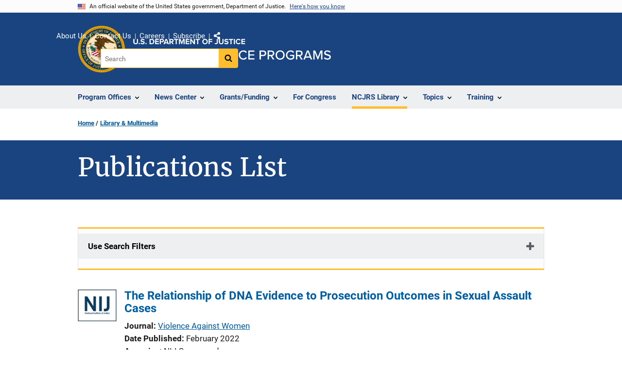

--- FILE ---
content_type: text/html; charset=UTF-8
request_url: https://www.ojp.gov/library/publications/list?author=Theodore%20P.%20Cross
body_size: 14350
content:
<!DOCTYPE html>
<html lang="en" dir="ltr" prefix="og: https://ogp.me/ns#">
  <head>
    <meta charset="utf-8" />
<link rel="preload" href="/themes/custom/ojp/assets/fonts/roboto/Roboto-Regular.woff2" as="font" type="font/woff2" crossorigin="" />
<link rel="preload" href="/themes/custom/ojp/assets/fonts/roboto/Roboto-Bold.woff2" as="font" type="font/woff2" crossorigin="" />
<link rel="preload" href="/themes/custom/ojp/assets/fonts/roboto/Roboto-Italic.woff2" as="font" type="font/woff2" crossorigin="" />
<link rel="preload" href="/themes/custom/ojp/assets/fonts/roboto/Roboto-BlackItalic.woff2" as="font" type="font/woff2" crossorigin="" />
<link rel="preload" href="/themes/custom/ojp/assets/fonts/merriweather/Latin-Merriweather-Regular.woff2" as="font" type="font/woff2" crossorigin="" />
<link rel="preload" href="/themes/custom/ojp/assets/fonts/merriweather/Latin-Merriweather-Bold.woff2" as="font" type="font/woff2" crossorigin="" />
<noscript><style>form.antibot * :not(.antibot-message) { display: none !important; }</style>
</noscript><meta name="description" content="Access Topical Resources, Sponsored and Published Publications, and Series from the Office of Justice Programs and NIJ, OJJDP, BJA, OVC, SMART, and BJS offices." />
<link rel="canonical" href="https://www.ojp.gov/library/publications/list" />
<meta property="og:site_name" content="Office of Justice Programs" />
<meta property="og:url" content="https://www.ojp.gov/library/publications/list" />
<meta property="og:title" content="Publications List | Office of Justice Programs" />
<meta property="og:description" content="Access Topical Resources, Sponsored and Published Publications, and Series from the Office of Justice Programs and NIJ, OJJDP, BJA, OVC, SMART, and BJS offices." />
<meta property="og:image" content="https://www.ojp.gov/sites/g/files/xyckuh241/files/images/2020-02/ojp_og.png" />
<meta name="twitter:card" content="summary_large_image" />
<meta name="twitter:description" content="Access Topical Resources, Sponsored and Published Publications, and Series from the Office of Justice Programs and NIJ, OJJDP, BJA, OVC, SMART, and BJS offices." />
<meta name="twitter:title" content="Publications List | Office of Justice Programs" />
<meta name="twitter:image" content="https://www.ojp.gov/sites/g/files/xyckuh241/files/images/2020-02/ojp_tw.png" />
<meta name="google-site-verification" content="4PLVTsyCm3--uca8rMAYrsLAAEJtRBtpZWm-kh9pr0g" />
<meta name="Generator" content="Drupal 10 (https://www.drupal.org)" />
<meta name="MobileOptimized" content="width" />
<meta name="HandheldFriendly" content="true" />
<meta name="viewport" content="width=device-width, initial-scale=1.0" />
<link rel="icon" href="/themes/custom/ojp/assets/images/ojp/favicon.png" type="image/png" />
<link rel="alternate" hreflang="en" href="https://www.ojp.gov/library/publications/list" />

    <title>Publications List | Office of Justice Programs</title>
    <link rel="stylesheet" media="all" href="/sites/g/files/xyckuh241/files/css/css_RlPccotd1UoAiskFPLR1NSSsqu1i3DzuvQbhXJKO8fc.css?delta=0&amp;language=en&amp;theme=ojp&amp;include=[base64]" />
<link rel="stylesheet" media="all" href="/sites/g/files/xyckuh241/files/css/css_Ypsu4XtyBw3Upe9o6rG_HMzoTCSoXJQpAzGGkPbX90U.css?delta=1&amp;language=en&amp;theme=ojp&amp;include=[base64]" />
<link rel="stylesheet" media="print" href="/sites/g/files/xyckuh241/files/css/css_zxEGTDXeP9ngdNso24-Bomoquys4mkHkVPDlu-SLlg8.css?delta=2&amp;language=en&amp;theme=ojp&amp;include=[base64]" />
<link rel="stylesheet" media="all" href="/sites/g/files/xyckuh241/files/css/css_3PQxx3C1H1JphTzo7-Y8c5Vk_zSQ8AaU4VQCjZCA8Fw.css?delta=3&amp;language=en&amp;theme=ojp&amp;include=[base64]" />

    
  </head>
  <body class="page-with-hero path-node page-node-type-landing-page">
        <a href="#main-content" class="visually-hidden focusable skip-link">
      Skip to main content
    </a>
    <noscript><iframe src="https://www.googletagmanager.com/ns.html?id=GTM-5KXJ326"
                  height="0" width="0" style="display:none;visibility:hidden"></iframe></noscript>

      <div class="dialog-off-canvas-main-canvas" data-off-canvas-main-canvas>
      <section class="usa-banner" aria-label="Official government website">

    <div class="usa-accordion">
  <header class="usa-banner__header">
    <div class="usa-banner__inner">
      <div class="grid-col-auto">
        <img class="usa-banner__header-flag" src="/themes/custom/ojp/assets/images/us_flag_small.png" alt="U.S. flag">
      </div>
      <div class="grid-col-fill tablet:grid-col-auto">
        <p class="usa-banner__header-text">An official website of the United States government, Department of Justice.</p>
        <p class="usa-banner__header-action" aria-hidden="true">Here's how you know</p>
      </div>
      <button class="usa-accordion__button usa-banner__button"
              aria-expanded="false" aria-controls="gov-banner">
        <span class="usa-banner__button-text">Here's how you know</span>
      </button>
    </div>
  </header>
  <div class="usa-banner__content usa-accordion__content" id="gov-banner" hidden>
    <div class="grid-row grid-gap-lg">
      <div class="usa-banner__guidance tablet:grid-col-6">
        <img class="usa-banner__icon usa-media-block__img" src="/themes/custom/ojp/assets/images/icon-dot-gov.svg" role="img" alt="" aria-hidden="true">
        <div class="usa-media-block__body">
          <p>
            <strong>Official websites use .gov</strong>
            <br>
            A <strong>.gov</strong> website belongs to an official government organization in the United States.
          </p>
        </div>
      </div>
      <div class="usa-banner__guidance tablet:grid-col-6">
        <img class="usa-banner__icon usa-media-block__img" src="/themes/custom/ojp/assets/images/icon-https.svg" role="img" alt="" aria-hidden="true">
        <div class="usa-media-block__body">
          <p>
            <strong>Secure .gov websites use HTTPS</strong>
            <br>
            A <strong>lock</strong> (
            <span class="icon-lock"><svg xmlns="http://www.w3.org/2000/svg" width="52" height="64" viewBox="0 0 52 64" class="usa-banner__lock-image" role="img" aria-labelledby="banner-lock-title-default banner-lock-description-default" focusable="false"><title id="banner-lock-title-default">Lock</title><desc id="banner-lock-description-default">A locked padlock</desc><path fill="#000000" fill-rule="evenodd" d="M26 0c10.493 0 19 8.507 19 19v9h3a4 4 0 0 1 4 4v28a4 4 0 0 1-4 4H4a4 4 0 0 1-4-4V32a4 4 0 0 1 4-4h3v-9C7 8.507 15.507 0 26 0zm0 8c-5.979 0-10.843 4.77-10.996 10.712L15 19v9h22v-9c0-6.075-4.925-11-11-11z"/></svg></span>
            ) or <strong>https://</strong> means you’ve safely connected to the .gov website. Share sensitive information only on official, secure websites.          </p>
        </div>
      </div>
    </div>
  </div>
</div>


    
  </section>

  <header class="usa-header usa-header--extended" id="header">

    
      <div class="usa-navbar">
                <button class="usa-menu-btn usa-button">Menu</button>
                  <div class="region region-header">
    <div class="usa-logo" id="logo">
      <div class="ojp-seal">
      <a href="https://www.ojp.gov" accesskey="1" title="Office of Justice Programs" aria-label="Office of Justice Programs">
                <img src="/themes/custom/ojp/assets/images/ojp/OJP-seal.svg" alt="Office of Justice Programs seal" height="98" width="98" />
              </a>
    </div>
        <div class="ojp-office-logo">
      <a href="/" accesskey="2" title="Home" aria-label="Home">
        <img src="/themes/custom/ojp/assets/images/ojp/ojp-site-logo-no-seal_white.svg?v=1" alt="Home" />
      </a>
    </div>
  </div>

  </div>

      </div>

      <div class="usa-overlay"></div>
        <nav class="usa-nav" aria-label="site navigation">
          <div class="usa-nav__inner">

            <button class="usa-nav__close">
              <img src="/themes/custom/ojp/assets/images/close-white.svg" alt="close" />
            </button>

            
            
                                              <div class="region region-primary-menu">
    


  
  
          <ul class="usa-nav__primary usa-accordion" aria-label="primary navigation">
    
          <li class="usa-nav__primary-item" >

                  <button class="usa-accordion__button usa-nav__link" aria-expanded="false" aria-controls="extended-nav-section-1">
            <span>Program Offices</span>
          </button>
        
                    
  
          <ul id="extended-nav-section-1" class="usa-nav__submenu" hidden>

            <li class="usa-nav__submenu-item">
        <a href="https://www.ojp.gov/about#program-offices">
          <span>Program Offices</span>
        </a>
      </li>
      
    
          <li class="usa-nav__submenu-item">

        
                  <a href="https://bja.ojp.gov/" class="link">
            <span class="">Bureau of Justice Assistance</span>
          </a>
        
      </li>
          <li class="usa-nav__submenu-item">

        
                  <a href="https://bjs.ojp.gov/" class="link">
            <span class="">Bureau of Justice Statistics</span>
          </a>
        
      </li>
          <li class="usa-nav__submenu-item">

        
                  <a href="https://nij.ojp.gov/" class="link">
            <span class="">National Institute of Justice</span>
          </a>
        
      </li>
          <li class="usa-nav__submenu-item">

        
                  <a href="https://ovc.ojp.gov/" class="link">
            <span class="">Office for Victims of Crime</span>
          </a>
        
      </li>
          <li class="usa-nav__submenu-item">

        
                  <a href="https://ojjdp.ojp.gov/" class="link">
            <span class="">Office of Juvenile Justice and Delinquency Prevention</span>
          </a>
        
      </li>
          <li class="usa-nav__submenu-item">

        
                  <a href="https://smart.ojp.gov/" class="link">
            <span class="">Office of Sex Offender Sentencing, Monitoring, Apprehending, Registering, and Tracking</span>
          </a>
        
      </li>
        </ul>
  
        
      </li>
          <li class="usa-nav__primary-item" >

                  <button class="usa-accordion__button usa-nav__link" aria-expanded="false" aria-controls="extended-nav-section-2">
            <span>News Center</span>
          </button>
        
                    
  
          <ul id="extended-nav-section-2" class="usa-nav__submenu" hidden>

            <li class="usa-nav__submenu-item">
        <a href="/news/news">
          <span>News Center</span>
        </a>
      </li>
      
    
          <li class="usa-nav__submenu-item">

        
                  <a href="https://justicegrants.usdoj.gov/news" class="link">
            <span class="">JustGrants News &amp; Updates</span>
          </a>
        
      </li>
          <li class="usa-nav__submenu-item">

        
                  <a href="/news/justice-programs-news-funding" class="link">
            <span class="">Justice Programs News &amp; Funding</span>
          </a>
        
      </li>
          <li class="usa-nav__submenu-item">

        
                  <a href="/news/for-media" class="link">
            <span class="">Media Inquiries</span>
          </a>
        
      </li>
          <li class="usa-nav__submenu-item">

        
                  <a href="/library/multimedia/list" class="link">
            <span class="">Multimedia</span>
          </a>
        
      </li>
          <li class="usa-nav__submenu-item">

        
                  <a href="/news/news-releases" class="link">
            <span class="">News Releases</span>
          </a>
        
      </li>
          <li class="usa-nav__submenu-item">

        
                  <a href="/news/publications" class="link">
            <span class="">Publications</span>
          </a>
        
      </li>
          <li class="usa-nav__submenu-item">

        
                  <a href="/news/social-media" class="link">
            <span class="">Social Media</span>
          </a>
        
      </li>
          <li class="usa-nav__submenu-item">

        
                  <a href="/news/speeches" class="link">
            <span class="">Speeches</span>
          </a>
        
      </li>
        </ul>
  
        
      </li>
          <li class="usa-nav__primary-item" >

                  <button class="usa-accordion__button usa-nav__link" aria-expanded="false" aria-controls="extended-nav-section-3">
            <span>Grants/Funding</span>
          </button>
        
                    
  
          <ul id="extended-nav-section-3" class="usa-nav__submenu" hidden>

            <li class="usa-nav__submenu-item">
        <a href="/funding">
          <span>Grants/Funding</span>
        </a>
      </li>
      
    
          <li class="usa-nav__submenu-item">

        
                  <a href="/funding/apply/ojp-grant-application-resource-guide" class="link">
            <span class="">Apply for Funding</span>
          </a>
        
      </li>
          <li class="usa-nav__submenu-item">

        
                  <a href="/funding/explore/current-funding-opportunities" class="link">
            <span class="">Find Opportunities</span>
          </a>
        
      </li>
          <li class="usa-nav__submenu-item">

        
                  <a href="/funding/implement/overview" class="link">
            <span class="">Manage Awards</span>
          </a>
        
      </li>
          <li class="usa-nav__submenu-item">

        
                  <a href="/funding/ojpgrantawards" class="link">
            <span class="">View Awards</span>
          </a>
        
      </li>
        </ul>
  
        
      </li>
          <li class="usa-nav__primary-item" >

        
                  <a href="/congress" class="link usa-nav__link">
            <span class="">For Congress</span>
          </a>
        
      </li>
          <li class="usa-nav__primary-item" >

                  <button class="usa-accordion__button usa-nav__link usa-current" aria-expanded="false" aria-controls="extended-nav-section-5">
            <span>NCJRS Library</span>
          </button>
        
                    
  
          <ul id="extended-nav-section-5" class="usa-nav__submenu" hidden>

            <li class="usa-nav__submenu-item">
        <a href="/ncjrs/virtual-library">
          <span>NCJRS Library</span>
        </a>
      </li>
      
    
          <li class="usa-nav__submenu-item">

        
                  <a href="/ncjrs-virtual-library/search" class="link">
            <span class="">Library Search</span>
          </a>
        
      </li>
          <li class="usa-nav__submenu-item">

        
                  <a href="/ncjrs-virtual-library/tutorial" class="link">
            <span class="">Tutorial/FAQs</span>
          </a>
        
      </li>
          <li class="usa-nav__submenu-item">

        
                  <a href="/ncjrs-virtual-library/wal" class="link">
            <span class="">New Additions</span>
          </a>
        
      </li>
          <li class="usa-nav__submenu-item">

        
                  <a href="/ncjrs/new-ojp-resources" class="link">
            <span class="">New OJP Resources</span>
          </a>
        
      </li>
          <li class="usa-nav__submenu-item">

        
                  <a href="/library/publications/list" class="link usa-current">
            <span class=" usa-current-border">OJP Publications</span>
          </a>
        
      </li>
        </ul>
  
        
      </li>
          <li class="usa-nav__primary-item" >

                  <button class="usa-accordion__button usa-nav__link" aria-expanded="false" aria-controls="extended-nav-section-6">
            <span>Topics</span>
          </button>
        
                    
  
          <ul id="extended-nav-section-6" class="usa-nav__submenu" hidden>

            <li class="usa-nav__submenu-item">
        <a href="/topics">
          <span>Topics</span>
        </a>
      </li>
      
    
          <li class="usa-nav__submenu-item">

        
                  <a href="/program/civil-rights-office/home" class="link">
            <span class="">Civil Rights</span>
          </a>
        
      </li>
          <li class="usa-nav__submenu-item">

        
                  <a href="/topics/corrections" class="link">
            <span class="">Corrections</span>
          </a>
        
      </li>
          <li class="usa-nav__submenu-item">

        
                  <a href="/topics/courts" class="link">
            <span class="">Courts</span>
          </a>
        
      </li>
          <li class="usa-nav__submenu-item">

        
                  <a href="/topics/crime-prevention" class="link">
            <span class="">Crime Prevention</span>
          </a>
        
      </li>
          <li class="usa-nav__submenu-item">

        
                  <a href="/topics/drugs-substance-use" class="link">
            <span class="">Drugs &amp; Substance Use</span>
          </a>
        
      </li>
          <li class="usa-nav__submenu-item">

        
                  <a href="/topics/forensic-sciences" class="link">
            <span class="">Forensic Sciences</span>
          </a>
        
      </li>
          <li class="usa-nav__submenu-item">

        
                  <a href="/topics/justice-system" class="link">
            <span class="">Justice System</span>
          </a>
        
      </li>
          <li class="usa-nav__submenu-item">

        
                  <a href="/topics/juvenile-justice" class="link">
            <span class="">Juvenile Justice</span>
          </a>
        
      </li>
          <li class="usa-nav__submenu-item">

        
                  <a href="/topics/law-enforcement" class="link">
            <span class="">Law Enforcement</span>
          </a>
        
      </li>
          <li class="usa-nav__submenu-item">

        
                  <a href="/topics/mental-health" class="link">
            <span class="">Mental Health</span>
          </a>
        
      </li>
          <li class="usa-nav__submenu-item">

        
                  <a href="/topics/research-statistics-evaluation" class="link">
            <span class="">Research, Statistics &amp; Evaluation</span>
          </a>
        
      </li>
          <li class="usa-nav__submenu-item">

        
                  <a href="/topics/sex-offender-management" class="link">
            <span class="">Sex Offender Management</span>
          </a>
        
      </li>
          <li class="usa-nav__submenu-item">

        
                  <a href="/topics/sexual-assault-awareness" class="link">
            <span class="">Sexual Assault Awareness</span>
          </a>
        
      </li>
          <li class="usa-nav__submenu-item">

        
                  <a href="/topics/tribal-justice" class="link">
            <span class="">Tribal Justice</span>
          </a>
        
      </li>
          <li class="usa-nav__submenu-item">

        
                  <a href="/topics/victims-crime" class="link">
            <span class="">Victims of Crime</span>
          </a>
        
      </li>
        </ul>
  
        
      </li>
          <li class="usa-nav__primary-item" >

                  <button class="usa-accordion__button usa-nav__link" aria-expanded="false" aria-controls="extended-nav-section-7">
            <span>Training</span>
          </button>
        
                    
  
          <ul id="extended-nav-section-7" class="usa-nav__submenu" hidden>

            <li class="usa-nav__submenu-item">
        <a href="/training-and-technical-assistance">
          <span>Training</span>
        </a>
      </li>
      
    
          <li class="usa-nav__submenu-item">

        
                  <a href="/events/upcoming" class="link">
            <span class="">Justice Events</span>
          </a>
        
      </li>
          <li class="usa-nav__submenu-item">

        
                  <a href="/training-and-technical-assistance/fmsc" class="link">
            <span class="">Financial Management and Support Center (FMSC)</span>
          </a>
        
      </li>
          <li class="usa-nav__submenu-item">

        
                  <a href="/training-and-technical-assistance/tfmc" class="link">
            <span class="">Tribal Financial Management Center (TFMC)</span>
          </a>
        
      </li>
          <li class="usa-nav__submenu-item">

        
                  <a href="/training-and-technical-assistance/fmrc" class="link">
            <span class="">Financial Management Resource Center (FMRC)</span>
          </a>
        
      </li>
          <li class="usa-nav__submenu-item">

        
                  <a href="/training-and-technical-assistance/gfmts/financial-management-seminars" class="link">
            <span class="">Financial Management Training (GFMTS)</span>
          </a>
        
      </li>
        </ul>
  
        
      </li>
        </ul>
  



  </div>

                            
                              <div class="default">
                    <div class="region region-secondary-menu">
    <div class="usa-nav__secondary">
      <ul class="usa-nav__secondary-links">

          <li class="usa-nav__secondary-item">
        <a href="https://www.ojp.gov/about">
          About Us
        </a>
      </li>
          <li class="usa-nav__secondary-item">
        <a href="/contact">
          Contact Us
        </a>
      </li>
          <li class="usa-nav__secondary-item">
        <a href="/about/jobs">
          Careers
        </a>
      </li>
          <li class="usa-nav__secondary-item">
        <a href="/subscribe">
          Subscribe
        </a>
      </li>
                  <li class="usa-nav__secondary-item">
        <div class="doj-sharing">
  <button id="doj-sharing-toggle" class="doj-sharing__toggle" tabindex="0" title="Choose a social sharing platform" aria-haspopup="true" aria-controls="doj-sharing-links" aria-expanded="false">Share</button>
<ul id="doj-sharing-links" class="doj-sharing__list" tabindex="0" aria-label="Choose a social sharing platform"><li><a href="https://www.facebook.com/sharer/sharer.php?u=https%3A//www.ojp.gov/library/publications/list%3Fauthor%3DTheodore%2520P.%2520Cross" title="Share on Facebook" data-event-label="Share on Facebook" target="_blank">Facebook</a></li><li><a href="https://twitter.com/intent/tweet?url=https%3A//www.ojp.gov/library/publications/list%3Fauthor%3DTheodore%2520P.%2520Cross&amp;text=Publications%20List" title="Share on X" data-event-label="Share on X" target="_blank">X</a></li><li><a href="https://www.linkedin.com/shareArticle?mini=true&amp;url=https%3A//www.ojp.gov/library/publications/list%3Fauthor%3DTheodore%2520P.%2520Cross&amp;title=Publications%20List" title="Share on LinkedIn" data-event-label="Share on LinkedIn" target="_blank">LinkedIn</a></li><li><a href="https://reddit.com/submit?url=https%3A//www.ojp.gov/library/publications/list%3Fauthor%3DTheodore%2520P.%2520Cross&amp;title=Publications%20List" title="Share on Reddit" data-event-label="Share on Reddit" target="_blank">Reddit</a></li><li><a href="https://pinterest.com/pin/create/button?url=https%3A//www.ojp.gov/library/publications/list%3Fauthor%3DTheodore%2520P.%2520Cross&amp;media=https%3A//www.ojp.gov/sites/g/files/xyckuh241/files/images/2020-02/ojp_og.png&amp;description=Publications%20List" title="Share on Pinterest" data-event-label="Share on Pinterest" target="_blank">Pinterest</a></li><li><a href="/cdn-cgi/l/email-protection#[base64]" title="Share on Email" data-event-label="Share on Email">Email</a></li></ul>
</div>
      </li>
        </ul>
  
</div>

<div id="block-ojp-searchblock" data-block-plugin-id="ojp_search_block" class="block block-ojp-search block-ojp-search-block">
  
    
      
<div class="usa-search usa-search--small">
  <div role="search">
    
<div data-gname="ojp-search" data-queryParameterName="keys" class="gcse-searchbox-only" data-resultsUrl="/search/results">
  
</div>

  </div>
</div>
  </div>

  </div>

                </div>
              
            
          </div>
        </nav>

      
  </header>

  <div class="grid-container">
    <div class="grid-col-fill">
        <div class="region region-breadcrumb">
    <div id="block-ojp-breadcrumbs" data-block-plugin-id="system_breadcrumb_block" class="block block-system block-system-breadcrumb-block">
  
    
       <nav id="system-breadcrumb" aria-label="breadcrumb">
        <ol class="add-list-reset uswds-breadcrumbs uswds-horizontal-list">
                            <li>
                                            <a href="/">Home</a>
                                    </li>
                            <li>
                                            <a href="/library">Library &amp; Multimedia</a>
                                    </li>
                    </ol>
    </nav>

  </div>

  </div>

    </div>
  </div>

  <section class="clearfix" aria-label="hero">
      <div class="region region-hero">
    <div class="hero hero--no_image_short hero--primary">
  <div class="hero-container">
        <div class="hero__no_image_short-container  clearfix">
            <div class="hero__text-container ">
                
        <h1 class="hero__title">Publications List</h1>
        

                
                                          </div>

                </div>
  </div>

    </div>


  </div>

  </section>

<div class="usa-section uswds-middle-section " aria-label="primary content">
  <div class="grid-container ">
    <div class="grid-col-fill">
        <div class="region region-highlighted">
    <div data-drupal-messages-fallback class="hidden"></div>

  </div>


      
    </div>
  </div>

  
  
  <main class="uswds-main-content-wrapper grid-container ">
    <a id="main-content" tabindex="-1"></a>
    <div class = "grid-row grid-gap-2">

      <div class="region-content tablet:grid-col-12">
          <div class="region region-content">
    <div id="block-ojp-content" data-block-plugin-id="system_main_block" class="block block-system block-system-main-block">
  
    
      

<article>

  
    

  
  <div>

    
      
  <div class="layout layout--twocol-section layout--twocol-section--75-25 layout--node-landing_page">
                    <div  class="layout__region layout__region--first">
        <div data-block-plugin-id="extra_field_block:node:landing_page:field_content_archival_notice" class="block--field-content-archival-notice block block-layout-builder block-extra-field-blocknodelanding-pagefield-content-archival-notice">
  
    
      
  </div>

      </div>
    
          <div  class="layout__region layout__region--second">
        
      </div>
      
      </div>

  <div class="layout--node-landing_page layout layout--onecol">
    <div  class="layout__region layout__region--content">
      <div class="views-element-container block block-views block-views-blockpublications-publications-office-filter" data-block-plugin-id="views_block:publications-publications_office_filter" id="publications-publications-office-filter-c-mtuoub-kakehe0">
  
    
      
<div>
  <div class="view view-publications view-id-publications view-display-id-publications_office_filter js-view-dom-id-0fa686d5d8747e68f31678d9201c9409c1476aade425cb4c2accebeb4fe76d96">
  
    
        <div class="view-filters">
      <form class="views-exposed-form usa-form" data-drupal-selector="views-exposed-form-publications-publications-office-filter" action="/library/publications/list" method="get" id="views-exposed-form-publications-publications-office-filter" accept-charset="UTF-8">
  


  <div class="cta">
      <div class="views-exposed-form usa-accordion" data-drupal-selector="views-exposed-form-publications-publications-office-filter" aria-label="accordion-group">
    
    

  
    
               
      
<h2 class="usa-accordion__heading">
  <button class="usa-accordion__button"
    aria-expanded="false"
    aria-controls="filter-publications-publications-list-office-filter"
    type="button">
  Use Search Filters
  </button>
</h2>
<div id="filter-publications-publications-list-office-filter" class="usa-accordion__content ui-widget-content" hidden>
      <div class="form--inline clearfix">
      
  <div class="ojp-filter-section">
    <h3 class="ojp-filter-section__heading">Select Filters</h3>
    <div class="ojp-filter-section__filters">
    <div class="usa-form-group js-form-item form-item js-form-type-select form-item-office js-form-item-office">
      
<label for="edit-office" class="usa-label">Program Office </label>
        <select data-drupal-selector="edit-office" id="edit-office" name="office" class="form-select usa-select"><option value="All" selected="selected">- Any -</option><option value="BJA">BJA</option><option value="BJS">BJS</option><option value="NIJ">NIJ</option><option value="OJJDP">OJJDP</option><option value="OJP">OJP</option><option value="OVC">OVC</option><option value="SMART">SMART</option></select>

        </div>
<div class="usa-form-group js-form-item form-item js-form-type-select form-item-series-filter js-form-item-series-filter">
      
<label for="edit-series-filter" class="usa-label">Series </label>
        <select data-drupal-selector="edit-series-filter" id="edit-series-filter" name="series_filter" class="form-select usa-select"><option value="All" selected="selected">- Any -</option><option value="Asset Forfeiture Series">Asset Forfeiture Series</option><option value="BJA Bulletins">BJA Bulletins</option><option value="BJA Fact Sheets">BJA Fact Sheets</option><option value="BJA Funding Opportunity Overviews">BJA Funding Opportunity Overviews</option><option value="BJA Implementation Manuals">BJA Implementation Manuals</option><option value="BJA Monographs">BJA Monographs</option><option value="BJA Program Brief">BJA Program Brief</option><option value="BJA Program Briefs">BJA Program Briefs</option><option value="BJS Bulletins">BJS Bulletins</option><option value="BJS Crime Data Briefs">BJS Crime Data Briefs</option><option value="BJS Criminal Justice Information Policy Report">BJS Criminal Justice Information Policy Report</option><option value="BJS Discussion Papers">BJS Discussion Papers</option><option value="BJS Full Reports">BJS Full Reports</option><option value="BJS Selected Findings">BJS Selected Findings</option><option value="BJS Special Reports">BJS Special Reports</option><option value="BJS Technical Reports">BJS Technical Reports</option><option value="Conference Resource Materials">Conference Resource Materials</option><option value="Focus on What Works">Focus on What Works</option><option value="Justice Information Sharing">Justice Information Sharing</option><option value="NIJ Crime Files">NIJ Crime Files</option><option value="NIJ Identifying the Highest Priority Criminal Justice Needs">NIJ Identifying the Highest Priority Criminal Justice Needs</option><option value="NIJ Issues and Practices in Criminal Justice">NIJ Issues and Practices in Criminal Justice</option><option value="NIJ Journal">NIJ Journal</option><option value="NIJ Perspectives on Crime and Justice Seminars">NIJ Perspectives on Crime and Justice Seminars</option><option value="NIJ Program Focus">NIJ Program Focus</option><option value="NIJ Research in Action">NIJ Research in Action</option><option value="NIJ Research in Brief">NIJ Research in Brief</option><option value="NIJ Research in Progress Seminars">NIJ Research in Progress Seminars</option><option value="NIJ Research Preview">NIJ Research Preview</option><option value="NIJ Research Report">NIJ Research Report</option><option value="NIJ Update">NIJ Update</option><option value="OJJDP Annual Reports to Congress">OJJDP Annual Reports to Congress</option><option value="OJJDP Beyond Detention Series">OJJDP Beyond Detention Series</option><option value="OJJDP Bullying in Schools">OJJDP Bullying in Schools</option><option value="OJJDP Child Delinquency Series">OJJDP Child Delinquency Series</option><option value="OJJDP Crimes Against Children Series">OJJDP Crimes Against Children Series</option><option value="OJJDP Ebooks">OJJDP Ebooks</option><option value="OJJDP Family Strengthening Series">OJJDP Family Strengthening Series</option><option value="OJJDP Girls Study Group Series">OJJDP Girls Study Group Series</option><option value="OJJDP In Focus">OJJDP In Focus</option><option value="OJJDP Journal of Juvenile Justice">OJJDP Journal of Juvenile Justice</option><option value="OJJDP Justice Research Series">OJJDP Justice Research Series</option><option value="OJJDP Juvenile Accountability Block Grants Series">OJJDP Juvenile Accountability Block Grants Series</option><option value="OJJDP Juvenile Justice Journal">OJJDP Juvenile Justice Journal</option><option value="OJJDP Juvenile Justice Practices Series">OJJDP Juvenile Justice Practices Series</option><option value="OJJDP Model Programs Guide Literature Reviews">OJJDP Model Programs Guide Literature Reviews</option><option value="OJJDP National Report Series">OJJDP National Report Series</option><option value="OJJDP National Survey of Children’s Exposure to Violence Series">OJJDP National Survey of Children’s Exposure to Violence Series</option><option value="OJJDP News @ a Glance">OJJDP News @ a Glance</option><option value="OJJDP NISMART Series">OJJDP NISMART Series</option><option value="OJJDP Pathways to Desistance">OJJDP Pathways to Desistance</option><option value="OJJDP Portable Guides to Investigating Child Abuse">OJJDP Portable Guides to Investigating Child Abuse</option><option value="OJJDP Serious and Violent Juvenile Offending Series">OJJDP Serious and Violent Juvenile Offending Series</option><option value="OJJDP Survey of Youth in Residential Placement Series">OJJDP Survey of Youth in Residential Placement Series</option><option value="OJJDP Teleconference Videotapes">OJJDP Teleconference Videotapes</option><option value="OJJDP Youth Development Series">OJJDP Youth Development Series</option><option value="OJJDP Youth Gang Series">OJJDP Youth Gang Series</option><option value="OJJDP Youth in Action Series">OJJDP Youth in Action Series</option><option value="OJJDP Youth Out of the Education Mainstream Series">OJJDP Youth Out of the Education Mainstream Series</option><option value="OJJDP Youth Violence Research Series">OJJDP Youth Violence Research Series</option><option value="OVC Curriculums/Manuals">OVC Curriculums/Manuals</option><option value="OVC Fact Sheets">OVC Fact Sheets</option><option value="OVC Others">OVC Others</option><option value="OVC Special Report">OVC Special Report</option><option value="OVC Training">OVC Training</option><option value="OVC Training Guidebooks">OVC Training Guidebooks</option><option value="OVC Videos">OVC Videos</option><option value="Research for Practice">Research for Practice</option><option value="Special Analyses">Special Analyses</option></select>

        </div>

  </div>
</div>
  <div class="ojp-filter-section">
    <h3 class="ojp-filter-section__heading">Enter search criteria</h3>
    <div class="ojp-filter-section__filters">
    <div class="usa-form-group js-form-item form-item js-form-type-textfield form-item-combine-keywords js-form-item-combine-keywords">
      
<label for="edit-combine-keywords" class="usa-label">General Search </label>
        <input data-drupal-selector="edit-combine-keywords" type="text" id="edit-combine-keywords" name="combine_keywords" value="" size="30" maxlength="128" class="form-text usa-input" />

        </div>
<div class="usa-form-group js-form-item form-item js-form-type-textfield form-item-title js-form-item-title">
      
<label for="edit-title" class="usa-label">Title </label>
        <input data-drupal-selector="edit-title" type="text" id="edit-title" name="title" value="" size="30" maxlength="128" class="form-text usa-input" />

        </div>
<div class="usa-form-group js-form-item form-item js-form-type-textfield form-item-journal-name js-form-item-journal-name">
      
<label for="edit-journal-name" class="usa-label">Journal </label>
        <input data-drupal-selector="edit-journal-name" type="text" id="edit-journal-name" name="journal_name" value="" size="30" maxlength="128" class="form-text usa-input" />

        </div>
<div class="usa-form-group js-form-item form-item js-form-type-textfield form-item-field-ncj-number-value js-form-item-field-ncj-number-value">
      
<label for="edit-field-ncj-number-value" class="usa-label">NCJ Number </label>
        <input data-drupal-selector="edit-field-ncj-number-value" type="text" id="edit-field-ncj-number-value" name="field_ncj_number_value" value="" size="30" maxlength="128" class="form-text usa-input" />

        </div>
<div class="usa-form-group js-form-item form-item js-form-type-textfield form-item-grant-numbers js-form-item-grant-numbers">
      
<label for="edit-grant-numbers" class="usa-label">Grant Number(s) </label>
        <input data-drupal-selector="edit-grant-numbers" type="text" id="edit-grant-numbers" name="grant_numbers" value="" size="30" maxlength="128" class="form-text usa-input" />

        </div>
<div class="usa-form-group js-form-item form-item js-form-type-entity-autocomplete form-item-author js-form-item-author">
      
<label for="edit-author" class="usa-label">Author(s) </label>
        <input data-drupal-selector="edit-author" class="form-autocomplete form-text usa-input" data-autocomplete-path="/entity_reference_autocomplete/taxonomy_term/default/o12_xPCNsacfD6il0MwSoOMJlR9MhtMQnCae3Foz-vA" type="text" id="edit-author" name="author" value="Theodore P. Cross" size="60" maxlength="128" />

        </div>
<div class="usa-form-group js-form-item form-item js-form-type-textfield form-item-pub-date-min js-form-item-pub-date-min">
      
<label for="edit-pub-date-min" class="usa-label">Published After </label>
          <div id="edit-pub-date-min--description" class="description">
      Enter the date as mm/yyyy
    </div>
    <input data-drupal-selector="edit-pub-date-min" type="text" id="edit-pub-date-min" name="pub_date_min" value="" size="30" maxlength="128" class="form-text usa-input" />

        </div>
<div class="usa-form-group js-form-item form-item js-form-type-textfield form-item-pub-date-max js-form-item-pub-date-max">
      
<label for="edit-pub-date-max" class="usa-label">Published Before </label>
          <div id="edit-pub-date-max--description" class="description">
      Enter the date as mm/yyyy
    </div>
    <input data-drupal-selector="edit-pub-date-max" type="text" id="edit-pub-date-max" name="pub_date_max" value="" size="30" maxlength="128" class="form-text usa-input" />

        </div>

  </div>
</div>
  <div class="ojp-filter-section">
    <div class="ojp-filter-section__filters">
    <div class="usa-form-group js-form-item form-item js-form-type-select form-item-sort-by js-form-item-sort-by">
      
<label for="edit-sort-by" class="usa-label">Sort by </label>
        <select data-drupal-selector="edit-sort-by" id="edit-sort-by" name="sort_by" class="form-select usa-select"><option value="field_date_published_value" selected="selected">Date Published</option><option value="field_date_added_value">Date Added</option><option value="title">Title</option></select>

        </div>
<div class="usa-form-group js-form-item form-item js-form-type-select form-item-sort-order js-form-item-sort-order">
      
<label for="edit-sort-order" class="usa-label">Order </label>
        <select data-drupal-selector="edit-sort-order" id="edit-sort-order" name="sort_order" class="form-select usa-select"><option value="ASC">Ascending</option><option value="DESC" selected="selected">Descending</option></select>

        </div>

  </div>
</div>
  <div class="ojp-filter-section">
    <div class="ojp-filter-section__filters">
    
  <div data-drupal-selector="edit-actions" class="form-actions js-form-wrapper form-wrapper">
    <button data-drupal-selector="edit-submit-publications" class="usa-button--secondary button js-form-submit form-submit usa-button usa-input" type="submit" id="edit-submit-publications" value="Submit all selections">Submit all selections</button>
<button data-drupal-selector="edit-reset" class="usa-button--secondary usa-button--outline button js-form-submit form-submit usa-button usa-input" type="submit" id="edit-reset" name="op" value="Clear selections">Clear selections</button>

  </div>

  </div>
</div>
    </div>
  </div>

</div>

    
  
  </div>

</form>

    </div>
                            
            
      <div class="view-content">
          <div class="views-row"><div class="views-field views-field-rendered-entity"><span class="field-content">

  
  
  
  
  
  
  
<article class="listing-item listing-item--publication listing-item-row">
  
        <div class="ojp-thumbnail auto-thumbnail listing-item__thumbnail">
              <a href="/library/publications/relationship-dna-evidence-prosecution-outcomes-sexual-assault-cases" aria-label="The Relationship of DNA Evidence to Prosecution Outcomes in Sexual Assault Cases">
            <div class="field field--name-field-thumbnail field--type-entity-reference field--label-hidden field__item"><article class="media media--type-image media--view-mode-thumbnail">
  
      
            <div class="field field--name-image field--type-image field--label-hidden field__item">  
<div class="ojp-image  ">
            <img alt="National Institute of Justice (NIJ)" title="nij-logo.jpg" src="/sites/g/files/xyckuh241/files/styles/medium/public/images/2020-01/nij-logo.jpg?itok=3ytw49yR" />
  
  </div>
</div>
      
  </article>
</div>
      </a>
          </div>
  
    <div class="listing-item__content_wrapper">

        <h3 class="listing-item__title">
              <a href="/library/publications/relationship-dna-evidence-prosecution-outcomes-sexual-assault-cases">The Relationship of DNA Evidence to Prosecution Outcomes in Sexual Assault Cases</a>
                </h3>
    
        
        
        <div class="listing-item__wrapper">
            <div class="listing-item__content">
        
  <div class="field field--name-field-journal field--type-entity-reference field--label-inline clearfix">
    <div class="field__label">Journal</div>
              <div class="field__item"><a href="/taxonomy/term/violence-against-women-0" hreflang="en">Violence Against Women</a></div>
          </div>

                  

<div class="field field--extra-field field--name-date-published field--label-inline clearfix">
  <div class="field__label">Date Published</div>

<div class="field__item">
  February 2022
</div>

</div>
  <div class="field field--name-field-agencies field--type-entity-reference field--label-inline clearfix">
    <div class="field__label">Agencies</div>
          <div class="field__items">
          <span class="field__item">NIJ-Sponsored</span>
          </div>
      </div>
    <div class="field field--name-field-publication-type-term field--type-entity-reference field--label-inline inline-separated-field-items">
    <div class="field__label">Publication Type</div>
          <div class="list_items with-inline-label">
                      <span class="field__item">Research (Applied/Empirical)</span>
                    </div>
      </div>

      </div>
            
    </div>
    
    
    
  </div>
</article>
</span></div></div>
    <div class="views-row"><div class="views-field views-field-rendered-entity"><span class="field-content">

  
  
  
  
  
  
  
<article class="listing-item listing-item--publication listing-item-row">
  
        <div class="ojp-thumbnail default-thumbnail listing-item__thumbnail">
              <a href="/library/publications/accuracy-arrest-data-national-incident-based-reporting-system-nibrs" aria-label="The Accuracy of Arrest Data in the National Incident-Based Reporting System (NIBRS)"><svg xmlns="http://www.w3.org/2000/svg" viewBox="0 0 78.72 100" width="78.72" height="100" aria-hidden="true" focusable="false" role="img"><path d="M65.29,85.16,54.07,93.88a1.18,1.18,0,0,1-.92.25H9.63v3.38H76.25V8.73H72.12V79.37a1.25,1.25,0,0,1-.49,1Z" opacity="0.2" style="isolation:isolate"/><path d="M77.49,6.26H72.12v-5A1.23,1.23,0,0,0,70.88,0H1.24A1.23,1.23,0,0,0,0,1.24V92.91a1.23,1.23,0,0,0,1.24,1.24H7.16v4.61A1.23,1.23,0,0,0,8.4,100H77.49a1.23,1.23,0,0,0,1.23-1.24V7.49A1.23,1.23,0,0,0,77.49,6.26ZM77.78,98H8.69V91.67H2.47V2.47H69.65V8h8.12Z"/><path d="M69.65,76.94l-.52-.35c-3.88-2.58-7.51-5-12.78-5.6A1.22,1.22,0,0,0,55,72.08a1.17,1.17,0,0,0,.15.73c.19.36,4.54,8.6-2.35,18.68l-.24.19H8.69V98H77.78V8H69.66ZM58.2,73.81c3.59.85,6.39,2.72,9.56,4.83l1,.67-5,3.89-6.25,4.72a20.42,20.42,0,0,0,.67-14.11Zm13.92,5.56V8.73h4.13v88.8H9.63V94.15H53.15a1.18,1.18,0,0,0,.92-.25l11.22-8.74,6.36-4.8a1.27,1.27,0,0,0,.47-1Z"/><rect x="8.52" y="8.6" width="55.22" height="1.41" opacity="0.4" style="isolation:isolate"/><rect x="8.49" y="14.41" width="55.22" height="1.41" opacity="0.4" style="isolation:isolate"/><rect x="8.45" y="20.22" width="27.69" height="1.41" opacity="0.4" style="isolation:isolate"/><rect x="8.53" y="26.04" width="27.69" height="1.41" opacity="0.4" style="isolation:isolate"/><rect x="8.38" y="31.85" width="27.69" height="1.41" opacity="0.4" style="isolation:isolate"/><rect x="8.46" y="37.65" width="27.69" height="1.41" opacity="0.4" style="isolation:isolate"/><rect x="8.38" y="43.46" width="55.22" height="1.41" opacity="0.4" style="isolation:isolate"/><rect x="8.46" y="49.27" width="55.22" height="1.41" opacity="0.4" style="isolation:isolate"/><rect x="8.51" y="55.08" width="55.22" height="1.41" opacity="0.4" style="isolation:isolate"/><rect x="8.52" y="60.9" width="55.22" height="1.41" opacity="0.4" style="isolation:isolate"/><rect x="8.51" y="66.7" width="55.22" height="1.41" opacity="0.4" style="isolation:isolate"/><rect x="8.51" y="72.51" width="47.8" height="1.41" opacity="0.4" style="isolation:isolate"/><rect x="8.38" y="78.32" width="49.57" height="1.41" opacity="0.4" style="isolation:isolate"/><rect x="8.38" y="84.13" width="48.86" height="1.41" opacity="0.4" style="isolation:isolate"/><path d="M62,39.18H40.86a1.24,1.24,0,0,1-1.24-1.24V20.33a1.23,1.23,0,0,1,1.24-1.23H62a1.24,1.24,0,0,1,1.24,1.23v17.6a1.24,1.24,0,0,1-1.22,1.25ZM42.09,36.71h18.7V21.57H42.09Z" opacity="0.75" style="isolation:isolate"/></svg>
</a>
          </div>
  
    <div class="listing-item__content_wrapper">

        <h3 class="listing-item__title">
              <a href="/library/publications/accuracy-arrest-data-national-incident-based-reporting-system-nibrs">The Accuracy of Arrest Data in the National Incident-Based Reporting System (NIBRS)</a>
                </h3>
    
        
        
        <div class="listing-item__wrapper">
            <div class="listing-item__content">
        
  <div class="field field--name-field-journal field--type-entity-reference field--label-inline clearfix">
    <div class="field__label">Journal</div>
              <div class="field__item"><a href="/taxonomy/term/crime-delinquency-0" hreflang="en">Crime &amp; Delinquency</a></div>
          </div>

                  

<div class="field field--extra-field field--name-date-published field--label-inline clearfix">
  <div class="field__label">Date Published</div>

<div class="field__item">
  2022
</div>

</div>
  <div class="field field--name-field-agencies field--type-entity-reference field--label-inline clearfix">
    <div class="field__label">Agencies</div>
          <div class="field__items">
          <span class="field__item">NIJ-Sponsored</span>
          </div>
      </div>
    <div class="field field--name-field-publication-type-term field--type-entity-reference field--label-inline inline-separated-field-items">
    <div class="field__label">Publication Type</div>
          <div class="list_items with-inline-label">
                      <span class="field__item">Research (Applied/Empirical)</span>
                    </div>
      </div>

      </div>
            
    </div>
    
    
    
  </div>
</article>
</span></div></div>
    <div class="views-row"><div class="views-field views-field-rendered-entity"><span class="field-content">

  
  
  
  
  
  
  
<article class="listing-item listing-item--publication listing-item-row">
  
        <div class="ojp-thumbnail default-thumbnail listing-item__thumbnail">
              <a href="/library/publications/prosecutors-perspectives-biological-evidence-and-injury-evidence-sexual" aria-label="Prosecutors&#039; Perspectives on Biological Evidence and Injury Evidence in Sexual Assault Cases"><svg xmlns="http://www.w3.org/2000/svg" viewBox="0 0 78.72 100" width="78.72" height="100" aria-hidden="true" focusable="false" role="img"><path d="M65.29,85.16,54.07,93.88a1.18,1.18,0,0,1-.92.25H9.63v3.38H76.25V8.73H72.12V79.37a1.25,1.25,0,0,1-.49,1Z" opacity="0.2" style="isolation:isolate"/><path d="M77.49,6.26H72.12v-5A1.23,1.23,0,0,0,70.88,0H1.24A1.23,1.23,0,0,0,0,1.24V92.91a1.23,1.23,0,0,0,1.24,1.24H7.16v4.61A1.23,1.23,0,0,0,8.4,100H77.49a1.23,1.23,0,0,0,1.23-1.24V7.49A1.23,1.23,0,0,0,77.49,6.26ZM77.78,98H8.69V91.67H2.47V2.47H69.65V8h8.12Z"/><path d="M69.65,76.94l-.52-.35c-3.88-2.58-7.51-5-12.78-5.6A1.22,1.22,0,0,0,55,72.08a1.17,1.17,0,0,0,.15.73c.19.36,4.54,8.6-2.35,18.68l-.24.19H8.69V98H77.78V8H69.66ZM58.2,73.81c3.59.85,6.39,2.72,9.56,4.83l1,.67-5,3.89-6.25,4.72a20.42,20.42,0,0,0,.67-14.11Zm13.92,5.56V8.73h4.13v88.8H9.63V94.15H53.15a1.18,1.18,0,0,0,.92-.25l11.22-8.74,6.36-4.8a1.27,1.27,0,0,0,.47-1Z"/><rect x="8.52" y="8.6" width="55.22" height="1.41" opacity="0.4" style="isolation:isolate"/><rect x="8.49" y="14.41" width="55.22" height="1.41" opacity="0.4" style="isolation:isolate"/><rect x="8.45" y="20.22" width="27.69" height="1.41" opacity="0.4" style="isolation:isolate"/><rect x="8.53" y="26.04" width="27.69" height="1.41" opacity="0.4" style="isolation:isolate"/><rect x="8.38" y="31.85" width="27.69" height="1.41" opacity="0.4" style="isolation:isolate"/><rect x="8.46" y="37.65" width="27.69" height="1.41" opacity="0.4" style="isolation:isolate"/><rect x="8.38" y="43.46" width="55.22" height="1.41" opacity="0.4" style="isolation:isolate"/><rect x="8.46" y="49.27" width="55.22" height="1.41" opacity="0.4" style="isolation:isolate"/><rect x="8.51" y="55.08" width="55.22" height="1.41" opacity="0.4" style="isolation:isolate"/><rect x="8.52" y="60.9" width="55.22" height="1.41" opacity="0.4" style="isolation:isolate"/><rect x="8.51" y="66.7" width="55.22" height="1.41" opacity="0.4" style="isolation:isolate"/><rect x="8.51" y="72.51" width="47.8" height="1.41" opacity="0.4" style="isolation:isolate"/><rect x="8.38" y="78.32" width="49.57" height="1.41" opacity="0.4" style="isolation:isolate"/><rect x="8.38" y="84.13" width="48.86" height="1.41" opacity="0.4" style="isolation:isolate"/><path d="M62,39.18H40.86a1.24,1.24,0,0,1-1.24-1.24V20.33a1.23,1.23,0,0,1,1.24-1.23H62a1.24,1.24,0,0,1,1.24,1.23v17.6a1.24,1.24,0,0,1-1.22,1.25ZM42.09,36.71h18.7V21.57H42.09Z" opacity="0.75" style="isolation:isolate"/></svg>
</a>
          </div>
  
    <div class="listing-item__content_wrapper">

        <h3 class="listing-item__title">
              <a href="/library/publications/prosecutors-perspectives-biological-evidence-and-injury-evidence-sexual">Prosecutors' Perspectives on Biological Evidence and Injury Evidence in Sexual Assault Cases</a>
                </h3>
    
        
        
        <div class="listing-item__wrapper">
            <div class="listing-item__content">
        
  <div class="field field--name-field-journal field--type-entity-reference field--label-inline clearfix">
    <div class="field__label">Journal</div>
              <div class="field__item"><a href="/taxonomy/term/journal-interpersonal-violence-0" hreflang="en">Journal of Interpersonal Violence</a></div>
          </div>

                  

<div class="field field--extra-field field--name-date-published field--label-inline clearfix">
  <div class="field__label">Date Published</div>

<div class="field__item">
  2021
</div>

</div>
  <div class="field field--name-field-agencies field--type-entity-reference field--label-inline clearfix">
    <div class="field__label">Agencies</div>
          <div class="field__items">
          <span class="field__item">NIJ-Sponsored</span>
          </div>
      </div>
    <div class="field field--name-field-publication-type-term field--type-entity-reference field--label-inline inline-separated-field-items">
    <div class="field__label">Publication Type</div>
          <div class="list_items with-inline-label">
                      <span class="field__item">Research (Applied/Empirical)</span>
                    </div>
      </div>

      </div>
            
    </div>
    
    
    
  </div>
</article>
</span></div></div>
    <div class="views-row"><div class="views-field views-field-rendered-entity"><span class="field-content">

  
  
  
  
  
  
  
<article class="listing-item listing-item--publication listing-item-row">
  
        <div class="ojp-thumbnail default-thumbnail listing-item__thumbnail">
              <a href="/library/publications/national-telenursing-center-program-evaluation-final-report" aria-label="National TeleNursing Center: Program Evaluation Final Report"><svg xmlns="http://www.w3.org/2000/svg" viewBox="0 0 78.72 100" width="78.72" height="100" aria-hidden="true" focusable="false" role="img"><path d="M65.29,85.16,54.07,93.88a1.18,1.18,0,0,1-.92.25H9.63v3.38H76.25V8.73H72.12V79.37a1.25,1.25,0,0,1-.49,1Z" opacity="0.2" style="isolation:isolate"/><path d="M77.49,6.26H72.12v-5A1.23,1.23,0,0,0,70.88,0H1.24A1.23,1.23,0,0,0,0,1.24V92.91a1.23,1.23,0,0,0,1.24,1.24H7.16v4.61A1.23,1.23,0,0,0,8.4,100H77.49a1.23,1.23,0,0,0,1.23-1.24V7.49A1.23,1.23,0,0,0,77.49,6.26ZM77.78,98H8.69V91.67H2.47V2.47H69.65V8h8.12Z"/><path d="M69.65,76.94l-.52-.35c-3.88-2.58-7.51-5-12.78-5.6A1.22,1.22,0,0,0,55,72.08a1.17,1.17,0,0,0,.15.73c.19.36,4.54,8.6-2.35,18.68l-.24.19H8.69V98H77.78V8H69.66ZM58.2,73.81c3.59.85,6.39,2.72,9.56,4.83l1,.67-5,3.89-6.25,4.72a20.42,20.42,0,0,0,.67-14.11Zm13.92,5.56V8.73h4.13v88.8H9.63V94.15H53.15a1.18,1.18,0,0,0,.92-.25l11.22-8.74,6.36-4.8a1.27,1.27,0,0,0,.47-1Z"/><rect x="8.52" y="8.6" width="55.22" height="1.41" opacity="0.4" style="isolation:isolate"/><rect x="8.49" y="14.41" width="55.22" height="1.41" opacity="0.4" style="isolation:isolate"/><rect x="8.45" y="20.22" width="27.69" height="1.41" opacity="0.4" style="isolation:isolate"/><rect x="8.53" y="26.04" width="27.69" height="1.41" opacity="0.4" style="isolation:isolate"/><rect x="8.38" y="31.85" width="27.69" height="1.41" opacity="0.4" style="isolation:isolate"/><rect x="8.46" y="37.65" width="27.69" height="1.41" opacity="0.4" style="isolation:isolate"/><rect x="8.38" y="43.46" width="55.22" height="1.41" opacity="0.4" style="isolation:isolate"/><rect x="8.46" y="49.27" width="55.22" height="1.41" opacity="0.4" style="isolation:isolate"/><rect x="8.51" y="55.08" width="55.22" height="1.41" opacity="0.4" style="isolation:isolate"/><rect x="8.52" y="60.9" width="55.22" height="1.41" opacity="0.4" style="isolation:isolate"/><rect x="8.51" y="66.7" width="55.22" height="1.41" opacity="0.4" style="isolation:isolate"/><rect x="8.51" y="72.51" width="47.8" height="1.41" opacity="0.4" style="isolation:isolate"/><rect x="8.38" y="78.32" width="49.57" height="1.41" opacity="0.4" style="isolation:isolate"/><rect x="8.38" y="84.13" width="48.86" height="1.41" opacity="0.4" style="isolation:isolate"/><path d="M62,39.18H40.86a1.24,1.24,0,0,1-1.24-1.24V20.33a1.23,1.23,0,0,1,1.24-1.23H62a1.24,1.24,0,0,1,1.24,1.23v17.6a1.24,1.24,0,0,1-1.22,1.25ZM42.09,36.71h18.7V21.57H42.09Z" opacity="0.75" style="isolation:isolate"/></svg>
</a>
          </div>
  
    <div class="listing-item__content_wrapper">

        <h3 class="listing-item__title">
              <a href="/library/publications/national-telenursing-center-program-evaluation-final-report">National TeleNursing Center: Program Evaluation Final Report</a>
                </h3>
    
        
        
        <div class="listing-item__wrapper">
            <div class="listing-item__content">
        
                  

<div class="field field--extra-field field--name-date-published field--label-inline clearfix">
  <div class="field__label">Date Published</div>

<div class="field__item">
  October 2018
</div>

</div>
  <div class="field field--name-field-agencies field--type-entity-reference field--label-inline clearfix">
    <div class="field__label">Agencies</div>
          <div class="field__items">
          <span class="field__item">OVC-Sponsored</span>
          </div>
      </div>

      </div>
            
    </div>
    
    
    
  </div>
</article>
</span></div></div>
    <div class="views-row"><div class="views-field views-field-rendered-entity"><span class="field-content">

  
  
  
  
  
  
  
<article class="listing-item listing-item--publication listing-item-row">
  
        <div class="ojp-thumbnail default-thumbnail listing-item__thumbnail">
              <a href="/library/publications/injury-evidence-biological-evidence-and-prosecution-sexual-assault" aria-label="Injury Evidence, Biological Evidence, and Prosecution of Sexual Assault"><svg xmlns="http://www.w3.org/2000/svg" viewBox="0 0 78.72 100" width="78.72" height="100" aria-hidden="true" focusable="false" role="img"><path d="M65.29,85.16,54.07,93.88a1.18,1.18,0,0,1-.92.25H9.63v3.38H76.25V8.73H72.12V79.37a1.25,1.25,0,0,1-.49,1Z" opacity="0.2" style="isolation:isolate"/><path d="M77.49,6.26H72.12v-5A1.23,1.23,0,0,0,70.88,0H1.24A1.23,1.23,0,0,0,0,1.24V92.91a1.23,1.23,0,0,0,1.24,1.24H7.16v4.61A1.23,1.23,0,0,0,8.4,100H77.49a1.23,1.23,0,0,0,1.23-1.24V7.49A1.23,1.23,0,0,0,77.49,6.26ZM77.78,98H8.69V91.67H2.47V2.47H69.65V8h8.12Z"/><path d="M69.65,76.94l-.52-.35c-3.88-2.58-7.51-5-12.78-5.6A1.22,1.22,0,0,0,55,72.08a1.17,1.17,0,0,0,.15.73c.19.36,4.54,8.6-2.35,18.68l-.24.19H8.69V98H77.78V8H69.66ZM58.2,73.81c3.59.85,6.39,2.72,9.56,4.83l1,.67-5,3.89-6.25,4.72a20.42,20.42,0,0,0,.67-14.11Zm13.92,5.56V8.73h4.13v88.8H9.63V94.15H53.15a1.18,1.18,0,0,0,.92-.25l11.22-8.74,6.36-4.8a1.27,1.27,0,0,0,.47-1Z"/><rect x="8.52" y="8.6" width="55.22" height="1.41" opacity="0.4" style="isolation:isolate"/><rect x="8.49" y="14.41" width="55.22" height="1.41" opacity="0.4" style="isolation:isolate"/><rect x="8.45" y="20.22" width="27.69" height="1.41" opacity="0.4" style="isolation:isolate"/><rect x="8.53" y="26.04" width="27.69" height="1.41" opacity="0.4" style="isolation:isolate"/><rect x="8.38" y="31.85" width="27.69" height="1.41" opacity="0.4" style="isolation:isolate"/><rect x="8.46" y="37.65" width="27.69" height="1.41" opacity="0.4" style="isolation:isolate"/><rect x="8.38" y="43.46" width="55.22" height="1.41" opacity="0.4" style="isolation:isolate"/><rect x="8.46" y="49.27" width="55.22" height="1.41" opacity="0.4" style="isolation:isolate"/><rect x="8.51" y="55.08" width="55.22" height="1.41" opacity="0.4" style="isolation:isolate"/><rect x="8.52" y="60.9" width="55.22" height="1.41" opacity="0.4" style="isolation:isolate"/><rect x="8.51" y="66.7" width="55.22" height="1.41" opacity="0.4" style="isolation:isolate"/><rect x="8.51" y="72.51" width="47.8" height="1.41" opacity="0.4" style="isolation:isolate"/><rect x="8.38" y="78.32" width="49.57" height="1.41" opacity="0.4" style="isolation:isolate"/><rect x="8.38" y="84.13" width="48.86" height="1.41" opacity="0.4" style="isolation:isolate"/><path d="M62,39.18H40.86a1.24,1.24,0,0,1-1.24-1.24V20.33a1.23,1.23,0,0,1,1.24-1.23H62a1.24,1.24,0,0,1,1.24,1.23v17.6a1.24,1.24,0,0,1-1.22,1.25ZM42.09,36.71h18.7V21.57H42.09Z" opacity="0.75" style="isolation:isolate"/></svg>
</a>
          </div>
  
    <div class="listing-item__content_wrapper">

        <h3 class="listing-item__title">
              <a href="/library/publications/injury-evidence-biological-evidence-and-prosecution-sexual-assault">Injury Evidence, Biological Evidence, and Prosecution of Sexual Assault</a>
                </h3>
    
        
        
        <div class="listing-item__wrapper">
            <div class="listing-item__content">
        
                  

<div class="field field--extra-field field--name-date-published field--label-inline clearfix">
  <div class="field__label">Date Published</div>

<div class="field__item">
  September 2016
</div>

</div>
  <div class="field field--name-field-agencies field--type-entity-reference field--label-inline clearfix">
    <div class="field__label">Agencies</div>
          <div class="field__items">
          <span class="field__item">NIJ-Sponsored</span>
          </div>
      </div>
    <div class="field field--name-field-publication-type-term field--type-entity-reference field--label-inline inline-separated-field-items">
    <div class="field__label">Publication Type</div>
          <div class="list_items with-inline-label">
                      <span class="field__item">Research (Applied/Empirical)<span class="separator ">, </span></span>
                        <span class="field__item">Program/Project Description<span class="separator ">, </span></span>
                        <span class="field__item">Grants and Funding</span>
                    </div>
      </div>

      </div>
            
    </div>
    
    
    
  </div>
</article>
</span></div></div>
    <div class="views-row"><div class="views-field views-field-rendered-entity"><span class="field-content">

  
  
  
  
  
  
  
<article class="listing-item listing-item--publication listing-item-row">
  
        <div class="ojp-thumbnail default-thumbnail listing-item__thumbnail">
              <a href="/library/publications/evaluating-childrens-advocacy-centers-response-child-sexual-abuse" aria-label="Evaluating Children&#039;s Advocacy Centers&#039; Response to Child Sexual Abuse"><svg xmlns="http://www.w3.org/2000/svg" viewBox="0 0 78.72 100" width="78.72" height="100" aria-hidden="true" focusable="false" role="img"><path d="M65.29,85.16,54.07,93.88a1.18,1.18,0,0,1-.92.25H9.63v3.38H76.25V8.73H72.12V79.37a1.25,1.25,0,0,1-.49,1Z" opacity="0.2" style="isolation:isolate"/><path d="M77.49,6.26H72.12v-5A1.23,1.23,0,0,0,70.88,0H1.24A1.23,1.23,0,0,0,0,1.24V92.91a1.23,1.23,0,0,0,1.24,1.24H7.16v4.61A1.23,1.23,0,0,0,8.4,100H77.49a1.23,1.23,0,0,0,1.23-1.24V7.49A1.23,1.23,0,0,0,77.49,6.26ZM77.78,98H8.69V91.67H2.47V2.47H69.65V8h8.12Z"/><path d="M69.65,76.94l-.52-.35c-3.88-2.58-7.51-5-12.78-5.6A1.22,1.22,0,0,0,55,72.08a1.17,1.17,0,0,0,.15.73c.19.36,4.54,8.6-2.35,18.68l-.24.19H8.69V98H77.78V8H69.66ZM58.2,73.81c3.59.85,6.39,2.72,9.56,4.83l1,.67-5,3.89-6.25,4.72a20.42,20.42,0,0,0,.67-14.11Zm13.92,5.56V8.73h4.13v88.8H9.63V94.15H53.15a1.18,1.18,0,0,0,.92-.25l11.22-8.74,6.36-4.8a1.27,1.27,0,0,0,.47-1Z"/><rect x="8.52" y="8.6" width="55.22" height="1.41" opacity="0.4" style="isolation:isolate"/><rect x="8.49" y="14.41" width="55.22" height="1.41" opacity="0.4" style="isolation:isolate"/><rect x="8.45" y="20.22" width="27.69" height="1.41" opacity="0.4" style="isolation:isolate"/><rect x="8.53" y="26.04" width="27.69" height="1.41" opacity="0.4" style="isolation:isolate"/><rect x="8.38" y="31.85" width="27.69" height="1.41" opacity="0.4" style="isolation:isolate"/><rect x="8.46" y="37.65" width="27.69" height="1.41" opacity="0.4" style="isolation:isolate"/><rect x="8.38" y="43.46" width="55.22" height="1.41" opacity="0.4" style="isolation:isolate"/><rect x="8.46" y="49.27" width="55.22" height="1.41" opacity="0.4" style="isolation:isolate"/><rect x="8.51" y="55.08" width="55.22" height="1.41" opacity="0.4" style="isolation:isolate"/><rect x="8.52" y="60.9" width="55.22" height="1.41" opacity="0.4" style="isolation:isolate"/><rect x="8.51" y="66.7" width="55.22" height="1.41" opacity="0.4" style="isolation:isolate"/><rect x="8.51" y="72.51" width="47.8" height="1.41" opacity="0.4" style="isolation:isolate"/><rect x="8.38" y="78.32" width="49.57" height="1.41" opacity="0.4" style="isolation:isolate"/><rect x="8.38" y="84.13" width="48.86" height="1.41" opacity="0.4" style="isolation:isolate"/><path d="M62,39.18H40.86a1.24,1.24,0,0,1-1.24-1.24V20.33a1.23,1.23,0,0,1,1.24-1.23H62a1.24,1.24,0,0,1,1.24,1.23v17.6a1.24,1.24,0,0,1-1.22,1.25ZM42.09,36.71h18.7V21.57H42.09Z" opacity="0.75" style="isolation:isolate"/></svg>
</a>
          </div>
  
    <div class="listing-item__content_wrapper">

        <h3 class="listing-item__title">
              <a href="/library/publications/evaluating-childrens-advocacy-centers-response-child-sexual-abuse">Evaluating Children's Advocacy Centers' Response to Child Sexual Abuse</a>
                </h3>
    
        
        
        <div class="listing-item__wrapper">
            <div class="listing-item__content">
        
                  

<div class="field field--extra-field field--name-date-published field--label-inline clearfix">
  <div class="field__label">Date Published</div>

<div class="field__item">
  August 2008
</div>

</div>
  <div class="field field--name-field-agencies field--type-entity-reference field--label-inline clearfix">
    <div class="field__label">Agencies</div>
          <div class="field__items">
          <span class="field__item">OJJDP</span>
          </div>
      </div>
    <div class="field field--name-field-publication-type-term field--type-entity-reference field--label-inline inline-separated-field-items">
    <div class="field__label">Publication Type</div>
          <div class="list_items with-inline-label">
                      <span class="field__item">Program/Project Evaluation</span>
                    </div>
      </div>

      </div>
            
    </div>
    
    
    
  </div>
</article>
</span></div></div>
    <div class="views-row"><div class="views-field views-field-rendered-entity"><span class="field-content">

  
  
  
  
  
  
  
<article class="listing-item listing-item--publication listing-item-row">
  
        <div class="ojp-thumbnail default-thumbnail listing-item__thumbnail">
              <a href="/library/publications/how-justice-system-responds-juvenile-victims-comprehensive-model" aria-label="How the Justice System Responds to Juvenile Victims: A Comprehensive Model"><svg xmlns="http://www.w3.org/2000/svg" viewBox="0 0 78.72 100" width="78.72" height="100" aria-hidden="true" focusable="false" role="img"><path d="M65.29,85.16,54.07,93.88a1.18,1.18,0,0,1-.92.25H9.63v3.38H76.25V8.73H72.12V79.37a1.25,1.25,0,0,1-.49,1Z" opacity="0.2" style="isolation:isolate"/><path d="M77.49,6.26H72.12v-5A1.23,1.23,0,0,0,70.88,0H1.24A1.23,1.23,0,0,0,0,1.24V92.91a1.23,1.23,0,0,0,1.24,1.24H7.16v4.61A1.23,1.23,0,0,0,8.4,100H77.49a1.23,1.23,0,0,0,1.23-1.24V7.49A1.23,1.23,0,0,0,77.49,6.26ZM77.78,98H8.69V91.67H2.47V2.47H69.65V8h8.12Z"/><path d="M69.65,76.94l-.52-.35c-3.88-2.58-7.51-5-12.78-5.6A1.22,1.22,0,0,0,55,72.08a1.17,1.17,0,0,0,.15.73c.19.36,4.54,8.6-2.35,18.68l-.24.19H8.69V98H77.78V8H69.66ZM58.2,73.81c3.59.85,6.39,2.72,9.56,4.83l1,.67-5,3.89-6.25,4.72a20.42,20.42,0,0,0,.67-14.11Zm13.92,5.56V8.73h4.13v88.8H9.63V94.15H53.15a1.18,1.18,0,0,0,.92-.25l11.22-8.74,6.36-4.8a1.27,1.27,0,0,0,.47-1Z"/><rect x="8.52" y="8.6" width="55.22" height="1.41" opacity="0.4" style="isolation:isolate"/><rect x="8.49" y="14.41" width="55.22" height="1.41" opacity="0.4" style="isolation:isolate"/><rect x="8.45" y="20.22" width="27.69" height="1.41" opacity="0.4" style="isolation:isolate"/><rect x="8.53" y="26.04" width="27.69" height="1.41" opacity="0.4" style="isolation:isolate"/><rect x="8.38" y="31.85" width="27.69" height="1.41" opacity="0.4" style="isolation:isolate"/><rect x="8.46" y="37.65" width="27.69" height="1.41" opacity="0.4" style="isolation:isolate"/><rect x="8.38" y="43.46" width="55.22" height="1.41" opacity="0.4" style="isolation:isolate"/><rect x="8.46" y="49.27" width="55.22" height="1.41" opacity="0.4" style="isolation:isolate"/><rect x="8.51" y="55.08" width="55.22" height="1.41" opacity="0.4" style="isolation:isolate"/><rect x="8.52" y="60.9" width="55.22" height="1.41" opacity="0.4" style="isolation:isolate"/><rect x="8.51" y="66.7" width="55.22" height="1.41" opacity="0.4" style="isolation:isolate"/><rect x="8.51" y="72.51" width="47.8" height="1.41" opacity="0.4" style="isolation:isolate"/><rect x="8.38" y="78.32" width="49.57" height="1.41" opacity="0.4" style="isolation:isolate"/><rect x="8.38" y="84.13" width="48.86" height="1.41" opacity="0.4" style="isolation:isolate"/><path d="M62,39.18H40.86a1.24,1.24,0,0,1-1.24-1.24V20.33a1.23,1.23,0,0,1,1.24-1.23H62a1.24,1.24,0,0,1,1.24,1.23v17.6a1.24,1.24,0,0,1-1.22,1.25ZM42.09,36.71h18.7V21.57H42.09Z" opacity="0.75" style="isolation:isolate"/></svg>
</a>
          </div>
  
    <div class="listing-item__content_wrapper">

        <h3 class="listing-item__title">
              <a href="/library/publications/how-justice-system-responds-juvenile-victims-comprehensive-model">How the Justice System Responds to Juvenile Victims: A Comprehensive Model</a>
                </h3>
    
        
        
        <div class="listing-item__wrapper">
            <div class="listing-item__content">
        
                  

<div class="field field--extra-field field--name-date-published field--label-inline clearfix">
  <div class="field__label">Date Published</div>

<div class="field__item">
  December 2005
</div>

</div>
  <div class="field field--name-field-agencies field--type-entity-reference field--label-inline clearfix">
    <div class="field__label">Agencies</div>
          <div class="field__items">
          <span class="field__item">OJJDP</span>
          </div>
      </div>
    <div class="field field--name-field-publication-type-term field--type-entity-reference field--label-inline inline-separated-field-items">
    <div class="field__label">Publication Type</div>
          <div class="list_items with-inline-label">
                      <span class="field__item">Legislation/Policy Description</span>
                    </div>
      </div>

      </div>
            
    </div>
    
    
    
  </div>
</article>
</span></div></div>

    </div>
  
      
          </div>

</div>

  </div>
  
<div data-block-plugin-id="modification_notes" class="block block-ojp-core block-modification-notes modification-notes">
  <div class="modification-notes__divider"></div>
  
  
    <div class="modification-notes__note_date modification-notes__note_created">Date Created: September 3, 2020</div>
</div>

    </div>
  </div>

  </div>

</article>

  </div>

  </div>

      </div>

      

      
    </div>
  </main>
</div>

<footer class="usa-footer usa-footer--big">
  <div class="grid-container usa-footer-return-to-top">
    <a id="return-to-top" class="hide" href="#">Top</a>
  </div>

      <div class="usa-footer__primary-section">
      <div class="grid-container footer__wrapper">
        <div class="usa-footer-primary__top padding-bottom-5">
                      <h3 class="usa-footer__agency-heading tablet:display-inline-block">Office of Justice Programs</h3>
                  </div>

        
        
                        <nav class="usa-footer-nav mobile-lg:grid-col-12" aria-label="footer navigation">

                        <div class="region region-footer-menu">
    

    
                <div class="grid-row grid-gap">
        
                  
    
                  <div class="tablet:grid-col-6 desktop:grid-col-4">
        <section aria-labelledby="section-more-topics" class="usa-footer__primary-content usa-footer__primary-content--collapsible display-block">
          <h4 id="section-more-topics" class="usa-footer__primary-link">MORE TOPICS</h4>
                    <ul class="add-list-reset usa-list--unstyled">
                
        
                  
    
                  <li class="usa-footer__secondary-link">
        <a href="https://www.ojp.gov/program/civil-rights-office/filing-civil-rights-complaint">File a Civil Rights Complaint</a>
      </li>
      
    
                  <li class="usa-footer__secondary-link">
        <a href="https://oig.justice.gov/hotline/submit_complaint">File a DOJ OIG Complaint</a>
      </li>
      
    
                  <li class="usa-footer__secondary-link">
        <a href="/about/offices/eeo/complaint-process">File an EEO Complaint</a>
      </li>
      
    
                  <li class="usa-footer__secondary-link">
        <a href="/about/jobs">Find a Career</a>
      </li>
      
    
                  <li class="usa-footer__secondary-link">
        <a href="/program/freedom-information-act/foia-overview">Submit an OJP FOIA Request</a>
      </li>
      
    
        
  
          </ul>
                  </section>
      </div>
      
    
                  <div class="tablet:grid-col-6 desktop:grid-col-4">
        <section aria-labelledby="section-news-center" class="usa-footer__primary-content usa-footer__primary-content--collapsible display-block">
          <h4 id="section-news-center" class="usa-footer__primary-link">NEWS CENTER</h4>
                    <ul class="add-list-reset usa-list--unstyled">
                
        
                  
    
                  <li class="usa-footer__secondary-link">
        <a href="/news/for-media">Media Inquiries</a>
      </li>
      
    
                  <li class="usa-footer__secondary-link">
        <a href="https://www.ojp.gov/library/multimedia/list">Multimedia</a>
      </li>
      
    
                  <li class="usa-footer__secondary-link">
        <a href="/news/news-releases">News Releases</a>
      </li>
      
    
                  <li class="usa-footer__secondary-link">
        <a href="/news/speeches">Speeches</a>
      </li>
      
    
        
  
          </ul>
                  </section>
      </div>
      
    
                  <div class="tablet:grid-col-6 desktop:grid-col-4">
        <section aria-labelledby="section-other-resources" class="usa-footer__primary-content usa-footer__primary-content--collapsible display-block">
          <h4 id="section-other-resources" class="usa-footer__primary-link">OTHER RESOURCES</h4>
                    <ul class="add-list-reset usa-list--unstyled">
                
        
                  
    
                  <li class="usa-footer__secondary-link">
        <a href="https://www.ojp.gov/office-justice-programs-archives">Archive</a>
      </li>
      
    
                  <li class="usa-footer__secondary-link">
        <a href="/funding/explore/ojp-award-data">Lookup OJP Grant Awards</a>
      </li>
      
    
                  <li class="usa-footer__secondary-link">
        <a href="/ojp-response-center">OJP Response Center</a>
      </li>
      
    
                  <li class="usa-footer__secondary-link">
        <a href="/funding/state-administering-agencies/overview">State Administering Agencies</a>
      </li>
      
    
        
  
          </ul>
                  </section>
      </div>
      
    
                </div>
        
  



  </div>

          
        </nav>

        <div class="footer__social">
                      <a class="usa-link-facebook margin-right-2" href="https://www.facebook.com/DOJOJP">
              <span class="usa-sr-only">Facebook</span><span class="f">&nbsp;</span>
            </a>
          
                      <a class="usa-link-twitter margin-right-2" href="https://twitter.com/ojpgov">
              <span class="usa-sr-only">X</span><span class="t">&nbsp;</span>
            </a>
          
                      <a class="usa-link-youtube" href="https://www.youtube.com/user/OJPOCOM">
              <span class="usa-sr-only">YouTube</span>
              <span class="yt"> </span>
            </a>
          
                  </div>

      </div>
    </div>
  

      <div class="usa-footer__secondary-section">

              <div class="grid-container">
          <div class="grid-row usa-footer__logos-container ">
                                              <div class="usa-footer-logo usa-width-one-half  desktop:grid-col-6 desktop:border-right border-base-dark">

                            <a href="https://www.ojp.gov">
                                                <img class="" src="/themes/custom/ojp/assets/images/ojp/ojp-full.svg" alt="U.S. Department of Justice, Office of Justice Programs Logo">
                                            </a>
                          </div>
          
                                            <div class="desktop:grid-col-6">
              <div class="usa-footer__partner-logos 1">
                <div class="grid-row">
                  <div class="grid-col-4 flex-align-center usa-footer__partner-logo margin-bottom-3">
                    <a href="https://bja.ojp.gov" aria-label="Bureau of Justice Administration">
                      <img src="/themes/custom/ojp/assets/images/ojp/bja.svg" alt="Bureau of Justice Administration Logo" />
                    </a>
                  </div>
                  <div class="grid-col-4 flex-align-center usa-footer__partner-logo margin-bottom-3">
                    <a href="https://bjs.ojp.gov" aria-label="Bureau of Justice Statistics">
                      <img src="/themes/custom/ojp/assets/images/ojp/bjs.svg" alt="Bureau of Justice Statistics Logo" />
                    </a>
                  </div>
                  <div class="grid-col-4 flex-align-center usa-footer__partner-logo margin-bottom-3">
                    <a href=" https://nij.ojp.gov" aria-label="National Institute of Justice">
                      <img src="/themes/custom/ojp/assets/images/ojp/nij.svg" alt="National Institute of Justice Logo" />
                    </a>
                  </div>
                  <div class="grid-col-4 flex-align-center usa-footer__partner-logo">
                    <a href="https://ojjdp.ojp.gov" aria-label="Office of Juvenile Justice and Delinquency Prevention">
                      <img src="/themes/custom/ojp/assets/images/ojp/ojjdp.svg" alt="Office of Juvenile Justice and Delinquency Prevention Logo" />
                    </a>
                  </div>
                  <div class="grid-col-4 flex-align-center usa-footer__partner-logo">
                    <a href="https://ovc.ojp.gov" aria-label="Office for Victims of Crime">
                      <img src="/themes/custom/ojp/assets/images/ojp/ovc.svg" alt="Office for Victims of Crime Logo" />
                    </a>
                  </div>
                  <div class="grid-col-4 flex-align-center usa-footer__partner-logo">
                    <a href="https://smart.ojp.gov" aria-label="Office of Sex Offender Sentencing, Monitoring, Apprehending, Registering, and Tracking">
                      <img src="/themes/custom/ojp/assets/images/ojp/smart.svg" alt="Office of Sex Offender Sentencing, Monitoring, Apprehending, Registering, and Tracking Logo" />
                    </a>
                  </div>
                </div>
              </div>
            </div>

                    </div>

                      <div class="usa-footer-contact-links usa-width-one-half">

              <address>

                                  <p class="usa-footer-contact-heading">999 N. Capitol St., NE, Washington, DC  20531</p>
                
                
                
              </address>
            </div>
          
        </div>
      
              <div class="wide-nav">
          <nav aria-labelledby="block-bja-secondaryfooterlinkmenu-menu" id="block-bja-secondaryfooterlinkmenu" class="navigation menu--secondary-footer-link-menu">
            <h2 class="visually-hidden" id="block-bja-secondaryfooterlinkmenu-menu">Secondary Footer link menu</h2>
            <ul class="menu">
              <li class="menu-item">
                <a href="https://www.justice.gov/accessibility/accessibility-statement">Accessibility</a>
              </li>
              <li class="menu-item">
                <a href="https://www.justice.gov/open/plain-writing-act">Plain Language</a>
              </li>
              <li class="menu-item">
                <a href="https://www.justice.gov/doj/privacy-policy">Privacy Policy</a>
              </li>
              <li class="menu-item">
                <a href="https://www.justice.gov/legalpolicies">Legal Policies and Disclaimer</a>
              </li>
              <li class="menu-item">
                <a href="https://www.justice.gov/jmd/eeo-program-status-report">No FEAR Act</a>
              </li>
              <li class="menu-item">
                <a href="https://www.ojp.gov/program/freedom-information-act/foia-overview">Freedom of Information Act</a>
              </li>
              <li class="menu-item">
                <a href="https://www.usa.gov/">USA.gov</a>
              </li>
              <li class="menu-item">
                <a href="https://www.justice.gov/">Justice.gov</a>
              </li>
            </ul>
          </nav>
        </div>
                </div>
  
</footer>

  </div>

    
    <script data-cfasync="false" src="/cdn-cgi/scripts/5c5dd728/cloudflare-static/email-decode.min.js"></script><script type="application/json" data-drupal-selector="drupal-settings-json">{"path":{"baseUrl":"\/","pathPrefix":"","currentPath":"node\/18376","currentPathIsAdmin":false,"isFront":false,"currentLanguage":"en","currentQuery":{"author":"Theodore P. Cross"}},"pluralDelimiter":"\u0003","suppressDeprecationErrors":true,"ajaxPageState":{"libraries":"[base64]","theme":"ojp","theme_token":null},"ajaxTrustedUrl":{"\/library\/publications\/list":true},"gtag":{"tagId":"","otherIds":[],"events":[],"additionalConfigInfo":[]},"gtm":{"tagId":null,"settings":{"GTM-5KXJ326":{"data_layer":"dataLayer","include_environment":false}},"tagIds":["GTM-5KXJ326"]},"anchorjs":{"selector":".block--body.block-layout-builder h2:not(.usa-accordion__heading), .block--body.block-layout-builder h3, .block--body.block-layout-builder h4, .block--body.block-layout-builder h5, .block-inline-blocktext.block-layout-builder h3, .block-inline-blocktext.block-layout-builder h4, .block-inline-blocktext.block-layout-builder h5, .block-ojp-taxonomy h3, .block-ojp-core h3, .block--field-faq-sections h3, .block-crimesolutions-content-block h3, .block-ojp-core h3, .view-program-practices-listing-alpha h2, .page-node-type-microsite-subpage .block-page-title-block h1, .block-views-blockvideos-multimedia-block h2, .block-inline-blocktext.block-layout-builder h2:not(.usa-accordion__heading), .block-crimesolutions-content-block h3"},"bu":{"_core":{"default_config_hash":"hHRgRa8uaUJPBEvzD2uaerY4Z9xdbV4glRDRNp8euEE"},"notify_ie":12,"notify_firefox":56,"notify_opera":49,"notify_safari":10,"notify_chrome":62,"insecure":false,"unsupported":false,"mobile":false,"visibility_type":"hide","visibility_pages":"admin\/*","source":"\/\/browser-update.org\/update.min.js","show_source":"","position":"top","text_override":"{brow_name} is no longer supported. Some features of this site may not display correctly.","reminder":null,"reminder_closed":null,"new_window":false,"url":"","no_close":false,"test_mode":false},"ojp_search":{"search_no_query_text":"Your search yielded no results."},"ajax":[],"user":{"uid":0,"permissionsHash":"6aee2aaba289612b3e7afaea015685d6c09613ba271aff03f30dece64ab1add9"}}</script>
<script src="/sites/g/files/xyckuh241/files/js/js_9mDVMU57PzfIlfdEGD1_uuhmygCnWq9JKS1U1LDlJmo.js?scope=footer&amp;delta=0&amp;language=en&amp;theme=ojp&amp;include=[base64]"></script>
<script src="/libraries/anchor-js/anchor.min.js?v=4.3.0" defer></script>
<script src="/libraries/clipboard/dist/clipboard.min.js?v=2.0.6" defer></script>
<script src="/modules/custom/anchorjs/js/anchorjs.custom.js?v=0.1.0" defer></script>
<script src="/sites/g/files/xyckuh241/files/js/js_MDrcoE0NRDnHvssqeZzn0X1om5TXtbE2p5z6LENvcvk.js?scope=footer&amp;delta=4&amp;language=en&amp;theme=ojp&amp;include=[base64]"></script>
<script src="/modules/custom/ckeditor5_embedded_content/js/aftermarket/uswds_accordion.js?t8vnln"></script>
<script src="/sites/g/files/xyckuh241/files/js/js_gKeK2dN8P4QlgC1x-_t8WJ6YXFD8fQKsOxs425fXAJg.js?scope=footer&amp;delta=6&amp;language=en&amp;theme=ojp&amp;include=[base64]"></script>
<script src="/extlink/settings.js"></script>
<script src="/sites/g/files/xyckuh241/files/js/js_xgZrggXlFB2BQrKodH0YO_xPH5y-fKsiDP8eBRbW2wE.js?scope=footer&amp;delta=8&amp;language=en&amp;theme=ojp&amp;include=[base64]"></script>
<script src="/modules/contrib/google_tag/js/gtag.js?t8vnln"></script>
<script src="/sites/g/files/xyckuh241/files/js/js_h_Q_YJ9POqhVULqA6QmKKN4dIKjYi58AD-ALrjdVTNQ.js?scope=footer&amp;delta=10&amp;language=en&amp;theme=ojp&amp;include=[base64]"></script>
<script src="/modules/contrib/google_tag/js/gtm.js?t8vnln"></script>
<script src="/sites/g/files/xyckuh241/files/js/js_l2O0vZSKdJa4uE8lXrJFsjaAx-3dtuQtt7Yd_ZdnZSY.js?scope=footer&amp;delta=12&amp;language=en&amp;theme=ojp&amp;include=[base64]"></script>
<script src="/libraries/datatables.net/js/jquery.dataTables.js?v=1.x" defer></script>
<script src="/libraries/datatables.net-responsive/js/dataTables.responsive.min.js?v=1.x" defer></script>
<script src="/modules/custom/ojp_datatables/js/ojp_datatables.js?v=1.x" defer></script>
<script src="/sites/g/files/xyckuh241/files/js/js_1W-JAu5e2WZX9HIK37AqC17MEUaYG2zwE-DsGXo5JXY.js?scope=footer&amp;delta=16&amp;language=en&amp;theme=ojp&amp;include=[base64]"></script>
<script src="https://cse.google.com/cse.js?cx=015849196504226064512:uyit-fm6gna"></script>

  </body>
</html>
